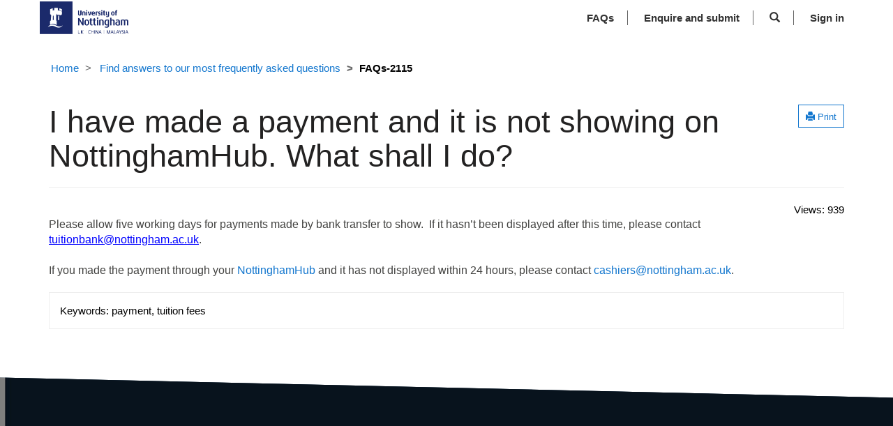

--- FILE ---
content_type: text/html; charset=utf-8
request_url: https://student-enquiries.nottingham.ac.uk/_layout/tokenhtml?_=1769311556827
body_size: 502
content:
<input name="__RequestVerificationToken" type="hidden" value="48h6tAco1Iy9qTPdJ0IkDvO1UukHZjvPJ29Aq5wuR0APD3Q0OwBRMoHihWXeEZ6mCKCrIGIm-rGClVwPX4f5XjA_80aTxU7BkpA_mo_lNAE1" />

--- FILE ---
content_type: text/html; charset=utf-8
request_url: https://student-enquiries.nottingham.ac.uk/faqs/article/FAQs-2115/GetArticleViewCount/5f01d4f4-d9d5-4a8b-a975-ec676058b4c6
body_size: 208
content:
939

--- FILE ---
content_type: text/css; charset=utf-8
request_url: https://student-enquiries.nottingham.ac.uk/portalbasictheme.css?1767724222000
body_size: 1906
content:
/**
 * Code generated by Microsoft. Changes to this file are not
 * supported. We recommend that you do not to modify this file. Any
 * change to this file will get overwritten with a theme applied using
 * Theme panel from Power Apps Portals.
 */
body {
  color: #000000;
  background-color: #ffffff; }

legend {
  color: #000000; }

footer {
  color: #333333; }
  footer .footer-bottom {
    background-color: #f4f4f4; }

.breadcrumb {
  background-color: transparent; }
  .breadcrumb > li a {
    color: #1276CE; }
    .breadcrumb > li a:hover {
      color: #1276CE; }
  .breadcrumb > .active {
    color: #000000; }

.nav-tabs > li > a:hover {
  background-color: #f2f2f2;
  color: #1276CE; }

.nav-tabs > li > a:focus {
  background-color: #f2f2f2;
  color: #1276CE; }

.btn-default {
  color: #1276CE;
  background-color: #ffffff;
  border-color: #1276CE; }
  .btn-default:hover {
    color: #1276CE;
    background-color: #f2f2f2;
    border-color: #1276CE; }
  .btn-default:active, .btn-default.active {
    color: #1276CE;
    background-color: #f2f2f2;
    border-color: #1276CE; }
    .btn-default:active:hover, .btn-default:active:focus, .btn-default:active.focus, .btn-default.active:hover, .btn-default.active:focus, .btn-default.active.focus {
      color: #1276CE;
      background-color: #f2f2f2;
      border-color: #1276CE; }
  .btn-default:focus, .btn-default.focus {
    color: #1276CE;
    background-color: #f2f2f2;
    border-color: #1276CE; }

.btn-primary {
  color: #ffffff;
  background-color: #1276CE;
  border-color: #1276CE; }
  .btn-primary:hover {
    color: #ffffff;
    background-color: #2790ec;
    border-color: #2790ec; }
  .btn-primary:active, .btn-primary.active {
    color: #ffffff;
    background-color: #2790ec;
    border-color: #2790ec; }
    .btn-primary:active:hover, .btn-primary:active:focus, .btn-primary:active.focus, .btn-primary.active:hover, .btn-primary.active:focus, .btn-primary.active.focus {
      color: #ffffff;
      background-color: #2790ec;
      border-color: #2790ec; }
  .btn-primary:focus, .btn-primary.focus {
    color: #ffffff;
    background-color: #2790ec;
    border-color: #2790ec; }

.navbar-static-top.navbar-inverse {
  background-color: #ffffff; }

.navbar-toggle {
  background-color: #1276CE; }

.navbar-inverse .navbar-toggle {
  border: 1px solid #1276CE; }
  .navbar-inverse .navbar-toggle:hover {
    background-color: #1483e5; }
  .navbar-inverse .navbar-toggle:focus {
    border: 1px solid #000000;
    background-color: #1483e5; }

.navbar-inverse .navbar-nav > li > a {
  color: #333333; }
  .navbar-inverse .navbar-nav > li > a:hover {
    background-color: #1276CE;
    color: #ffffff; }
  .navbar-inverse .navbar-nav > li > a:focus {
    background-color: #1276CE;
    color: #ffffff; }

.navbar-inverse .navbar-nav > .open > a {
  color: #ffffff;
  background-color: #1276CE; }
  .navbar-inverse .navbar-nav > .open > a:hover {
    color: #ffffff;
    background-color: #1276CE; }
  .navbar-inverse .navbar-nav > .open > a:focus {
    color: #ffffff;
    background-color: #1276CE; }

.navbar-inverse .navbar-nav .open .dropdown-menu {
  background-color: #1276CE; }
  .navbar-inverse .navbar-nav .open .dropdown-menu > li > a {
    color: #ffffff; }
    .navbar-inverse .navbar-nav .open .dropdown-menu > li > a:hover {
      background-color: #ffffff;
      color: #1276CE; }
    .navbar-inverse .navbar-nav .open .dropdown-menu > li > a:focus {
      background-color: #ffffff;
      color: #1276CE; }
  .navbar-inverse .navbar-nav .open .dropdown-menu > .active > a {
    background-color: #ffffff;
    color: #1276CE; }
    .navbar-inverse .navbar-nav .open .dropdown-menu > .active > a:hover {
      background-color: #ffffff;
      color: #1276CE; }
    .navbar-inverse .navbar-nav .open .dropdown-menu > .active > a:focus {
      background-color: #ffffff;
      color: #1276CE; }

.nav > li > a:hover {
  background-color: #f2f2f2; }

.nav > li > a:focus {
  background-color: #f2f2f2; }

.nav .open .dropdown-menu {
  background-color: #ffffff; }
  .nav .open .dropdown-menu > li > a {
    color: #000000; }
    .nav .open .dropdown-menu > li > a:hover {
      background-color: #f2f2f2;
      color: #000000; }
    .nav .open .dropdown-menu > li > a:focus {
      background-color: #f2f2f2;
      color: #000000; }
  .nav .open .dropdown-menu > .active > a {
    background-color: #f2f2f2;
    color: #000000; }
    .nav .open .dropdown-menu > .active > a:hover {
      background-color: #f2f2f2;
      color: #000000; }
    .nav .open .dropdown-menu > .active > a:focus {
      background-color: #f2f2f2;
      color: #000000; }

.nav > .open > a {
  background-color: #f2f2f2; }
  .nav > .open > a:hover {
    background-color: #f2f2f2; }
  .nav > .open > a:focus {
    background-color: #f2f2f2; }

.sectionPrimaryColor {
  background-color: #1276CE;
  color: #ffffff; }
  .sectionPrimaryColor h1, .sectionPrimaryColor h2, .sectionPrimaryColor h3, .sectionPrimaryColor h4, .sectionPrimaryColor h5, .sectionPrimaryColor h6 {
    color: #ffffff; }
  .sectionPrimaryColor .crmEntityFormView h1, .sectionPrimaryColor .crmEntityFormView h2, .sectionPrimaryColor .crmEntityFormView h3, .sectionPrimaryColor .crmEntityFormView h4, .sectionPrimaryColor .crmEntityFormView h5, .sectionPrimaryColor .crmEntityFormView h6 {
    color: #000000; }
  .sectionPrimaryColor .entitylist h1, .sectionPrimaryColor .entitylist h2, .sectionPrimaryColor .entitylist h3, .sectionPrimaryColor .entitylist h4, .sectionPrimaryColor .entitylist h5, .sectionPrimaryColor .entitylist h6 {
    color: #000000; }

a {
  color: #1276CE; }
  a:hover {
    color: #1276CE;
    text-decoration: underline; }
  a:focus {
    color: #1276CE;
    text-decoration: underline; }

.open > .btn-default.dropdown-toggle {
  color: #1276CE;
  background-color: #e6e6e6;
  border-color: #1276CE; }

.open > .btn-primary.dropdown-toggle {
  color: #ffffff;
  background-color: #1276CE;
  border-color: #1276CE; }
  .open > .btn-primary.dropdown-toggle:hover, .open > .btn-primary.dropdown-toggle:focus, .open > .btn-primary.dropdown-toggle.focus {
    color: #ffffff;
    background-color: #1276CE;
    border-color: #1276CE; }

.crmEntityFormView, .entitylist, .modal-content, .popover-content {
  background-color: #ffffff;
  color: #000000;
  border: 1px solid #f2f2f2; }

.panel-default > .panel-body, .list-group-item {
  background-color: #ffffff;
  color: #000000; }

.panel-default > .panel-heading {
  background-color: #f2f2f2;
  color: #000000; }

.facet-list-group-item-title {
  color: #000000; }

.form-control {
  background-color: #ffffff !important;
  color: #000000; }

input {
  background-color: #ffffff; }

.bootstrap-datetimepicker-widget {
  background-color: #ffffff; }
  .bootstrap-datetimepicker-widget table thead tr:first-child th:hover, .bootstrap-datetimepicker-widget table td.day:hover, .bootstrap-datetimepicker-widget table td span:hover {
    color: black; }
  .bootstrap-datetimepicker-widget table td.active:hover, .bootstrap-datetimepicker-widget table td span.active:hover {
    color: white; }

.table-striped > tbody > tr:nth-of-type(odd) {
  background-color: unset; }

.login-heading-section {
  color: unset; }

.navbar-static-top.navbar-inverse .navbar-brand a {
  color: #000000; }

.search-results .highlight {
  color: #000000; }

.table > thead > tr.info > td {
  background-color: #f2f2f2; }

.table > thead > tr.info > th {
  background-color: #f2f2f2; }

.table > thead > tr > td.info {
  background-color: #f2f2f2; }

.table > thead > tr > th.info {
  background-color: #f2f2f2; }

.table > tbody > tr.info > td {
  background-color: #f2f2f2; }

.table > tbody > tr.info > th {
  background-color: #f2f2f2; }

.table > tbody > tr > td.info {
  background-color: #f2f2f2; }

.table > tbody > tr > th.info {
  background-color: #f2f2f2; }

.table > tfoot > tr.info > td {
  background-color: #f2f2f2; }

.table > tfoot > tr.info > th {
  background-color: #f2f2f2; }

.table > tfoot > tr > td.info {
  background-color: #f2f2f2; }

.table > tfoot > tr > th.info {
  background-color: #f2f2f2; }

.table-hover > tbody > tr:hover {
  background-color: #f2f2f2; }

.table-hover > tbody > tr > td.info:hover {
  background-color: #f2f2f2; }

.table-hover > tbody > tr > th.info:hover {
  background-color: #f2f2f2; }

.table-hover > tbody > tr.info:hover > td {
  background-color: #f2f2f2; }

.table-hover > tbody > tr.info:hover > th {
  background-color: #f2f2f2; }

.table-hover > tbody > tr:hover > .info {
  background-color: #f2f2f2; }

.form-close {
  color: #000000; }
  .form-close:hover {
    color: #000000 !important; }
  .form-close:focus {
    color: #000000 !important; }

::placeholder {
  color: #000000 !important; }

.help-block {
  color: #000000; }
